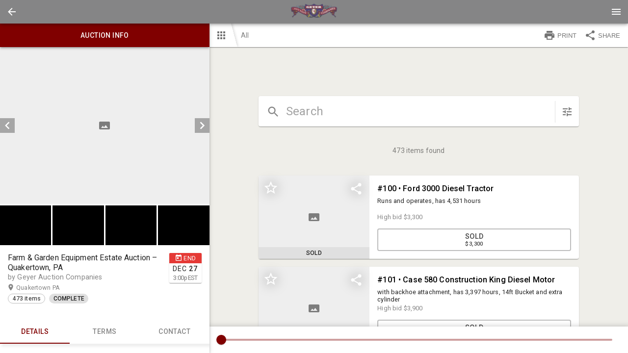

--- FILE ---
content_type: text/html; charset=utf-8
request_url: https://bid.geyerauctions.com/ui/auctions/110585
body_size: 10998
content:
<!DOCTYPE html>
<html>
  <head>
    <title>Geyer Auction Companies</title>

    <meta charset="utf-8">
    <meta name="viewport" content="initial-scale=1.0, maximum-scale=1.0, user-scalable=0, width=device-width, height=device-height, viewport-fit=cover">
    <link rel="manifest" href="/manifest.json" />
    <script>
  (function(){
    // Compute the time error between the local clock and the server clock and round it
    // it up to the nearest 1000.
    // NOTE: it's not very accurate since it doesn't take into account the time of receiving the serverTime
    // value from the server. AFAIK browsers currently don't provide an API to get such data.
    var timeError
    function setTimeError(serverTime) {
      timeError = Math.floor((new Date() - new Date(serverTime)) / 1000) * 1000
    }
    // initially assume that server time is identical to local time. We don't inject server time from Rails since
    // it seems like in iOS app HTML may be cached which could lead to a very wrong server time.
    var serverTime = Date.now();
    setTimeError(serverTime)
    window.bwServerTime = function(opts) {
      var inSeconds = Boolean((opts || {}).inSeconds)
      var timeInMs = Date.now() - timeError
      return inSeconds ? timeInMs / 1000 : timeInMs
    }
    function syncServerTime() {
      var requestStartTime = Date.now()
      // Add ?t param just in case to prevent browser caching
      // (we assume that apps on iOS may sometime cache it for some reason)
      fetch(`/server_time?t=${requestStartTime}`)
        .then(response => {
          var diffMs = Date.now() - requestStartTime
          // When app goes to background it may not process request response and then process it once it gets back
          // from background. This would result in an incorrect time diff, so if it took more than 1s after request
          // was sent then we don't process the response.
          if (response.ok && diffMs < 1000) response.json().then(setTimeError)
        })
    }
    syncServerTime()
    setInterval(syncServerTime, 1000 * 60 * 3) // sync time each 3 minutes

    document.addEventListener('visibilitychange', () => {
      if (document.visibilityState !== 'visible') return
      syncServerTime()
    })
  })()
</script>

    <script>
  window.bwCsrfTokenKey = 'BW-CSRF-TOKEN-V2';
</script>
    <!-- see https://developer.apple.com/library/content/documentation/AppleApplications/Reference/SafariWebContent/ConfiguringWebApplications/ConfiguringWebApplications.html -->
  <link rel="apple-touch-icon" href="https://s3.amazonaws.com/bwpaperclip-production/brandings_v2/logos/000/000/434/original/logoUrl.png?1633623033" />
  <link rel="apple-touch-icon" sizes="120x120" href="https://s3.amazonaws.com/bwpaperclip-production/brandings_v2/logos/000/000/434/x120/logoUrl.png?1633623033" />
  <link rel="apple-touch-icon" sizes="152x152" href="https://s3.amazonaws.com/bwpaperclip-production/brandings_v2/logos/000/000/434/x152/logoUrl.png?1633623033" />
  <link rel="apple-touch-icon" sizes="167x167" href="https://s3.amazonaws.com/bwpaperclip-production/brandings_v2/logos/000/000/434/x167/logoUrl.png?1633623033" />
  <link rel="apple-touch-icon" sizes="180x180" href="https://s3.amazonaws.com/bwpaperclip-production/brandings_v2/logos/000/000/434/x180/logoUrl.png?1633623033" />

<meta name="apple-mobile-web-app-title" content="Geyer">

<meta name="mobile-web-app-capable" content="yes" />
<meta name="apple-touch-fullscreen" content="yes" />

        <meta property="og:title" content="Farm &amp; Garden Equipment Estate Auction – Quakertown, PA"/>
    <meta property="og:type" content="website"/>
    <meta property="og:url" content="https://bid.geyerauctions.com/ui/auctions/110585"/>
    <meta property="og:image" content="https://s3.amazonaws.com/bwpaperclip-production/item_images/assets/063/834/023/large/RackMultipart20231110-4099-1sq2e25.jpg?1699625815"/>
    <meta property="og:description" content="Farm &amp;amp; Garden Equipment Estate Auction – Quakertown, PA Gravely Tractor Collection &amp;amp; Accessories Case 580 Construction King Backhoe Ford 3000 Diesel Tractor Shop Tools, Power Tools, Tractor Parts and Accessories &amp;nbsp; View the Online Auction Catalog&amp;nbsp;and register to bid on our NEW ONLINE BIDDING PLATFORM:&amp;nbsp;geyerauctions.bidwrangler.com Preview and Inspection:&amp;nbsp;Saturday December 23rd 10am-2pm Location:&amp;nbsp;&amp;nbsp;&amp;nbsp;1877 Krammes Road Quakertown PA 18951 &amp;nbsp; Online bidding closes Wednesday December 27thh at 3:00pm Location:&amp;nbsp;&amp;nbsp;&amp;nbsp;1877 Krammes Road Quakertown PA 18951 &amp;nbsp;&amp;nbsp;&amp;nbsp; View the Auction and register to bid on our NEW ONLINE BIDDING PLATFORM: geyerauctions.bidwrangler.com Pickup and Removal: Thursday December 28thth and Friday December 29th 10am-4pm Geyer Auction Companies AY-000243-L 484-239-3273"/>

    <link rel="shortcut icon" type="image/x-icon" href="/favicon.ico">

    <style type="text/css">
      html {
        -webkit-font-smoothing: antialiased;
        -moz-osx-font-smoothing: grayscale;
        font-family: 'Roboto', sans-serif;
        -webkit-print-color-adjust: exact;
        color-adjust: exact;
      }
      #splash-screen {
        display: flex;
        flex-direction: column;
        position: absolute;
        width: 100%;
        height: 100vh;
        top: 0;
        align-items: center;
        justify-content: center;
        background-color: #ffffff;
      }
      .spinner-logo {
        width: 64px;
        height: 64px;
      }
      @keyframes dots_bounce {
        0%, 80%, 100% {
          transform: scale(0);
        }
        40%{
          transform: scale(1.0);
        }
      }
      .dots-spinner {
        text-align: center;
        margin-top: 12px;
        font-weight: 400;
        line-height: 20px;
        letter-spacing: 0.15px;
        box-sizing: border-box;
        font-size: 14px;
        display: flex;
      }
      .dots-spinner__dot {
        width: 14px;
        height: 14px;
        margin: 0 3px;
        background-color: #800000;
        border-radius: 100%;
        display: inline-block;
        animation: dots_bounce 1.4s infinite ease-in-out both;
      }
      .dots-spinner__dot:first-child {
        animation-delay:-0.32s;
      }
      .dots-spinner__dot:nth-child(2) {
        animation-delay:-0.16s;
      }
    </style>
    
    <link href="https://fonts.googleapis.com/css?family=Roboto:400,500,600" rel="stylesheet">
    <script async src="https://www.googletagmanager.com/gtag/js?id=G-CKM1DVE7DB"></script>
<script>
  window.dataLayer = window.dataLayer || [];
  function gtag(){dataLayer.push(arguments);}
  gtag('js', new Date());


  gtag('config', 'G-CKM1DVE7DB');

</script>


    
  <script>(function(w,d,s,l,i){w[l]=w[l]||[];w[l].push({'gtm.start':
  new Date().getTime(),event:'gtm.js'});var f=d.getElementsByTagName(s)[0],
  j=d.createElement(s),dl=l!='dataLayer'?'&l='+l:'';j.async=true;j.src=
  'https://www.googletagmanager.com/gtm.js?id='+i+dl;f.parentNode.insertBefore(j,f);
})(window,document,'script','dataLayer','GTM-TP6N7CD5');</script>

  <script data-id="gtm">
    // Data layer object is created in GTM setup tag above
  </script>


  </head>

  <body style='margin: 0;'>
    
  <noscript>
    <iframe src="https://www.googletagmanager.com/ns.html?id=GTM-TP6N7CD5" height="0" width="0" style="display:none;visibility:hidden"></iframe>
  </noscript>



      <div id='splash-screen'>
        <img src="https://s3.amazonaws.com/bwpaperclip-production/brandings_v2/spinner_logos/000/000/434/x72/spinnerLogoUrl.png?1633623034" class="spinner-logo" />
        <div class='dots-spinner'>
          <div class='dots-spinner__dot'></div>
          <div class='dots-spinner__dot'></div>
          <div class='dots-spinner__dot'></div>
        </div>
      </div>

    

      <script>
    var frameIsApplicationCode = function(frame) {
      return (
        // If the script name doesn't contain 'vendors' or 'runtime' string in then it's our code:
        !/\/(vendors|runtime)[^/]*.js/.test(frame.filename) &&
        // If method is '[anonymous]' then it's probably some browser extension, not our code anyway:
        frame.method !== '[anonymous]' &&
        // If path contains '[native code]' string then it's some native JS function, not our code:
        !/\[native(%20|\s)code\]/.test(frame.filename)
      )
    }
    var frontendAssetsBucket = 'bwproduction-frontend-assets';
    var _rollbarConfig = {
      accessToken: "d254e0e69e9e4aa6ab0c4bf18fa89d72",
      captureUncaught: true,
      captureUnhandledRejections: true,
      payload: {
        environment: "bidwrangler-production",
        client: {
          javascript: {
            source_map_enabled: true,
            code_version: "209a0b7722fb891e33a106ec905753b63df2501a".trim(),
            guess_uncaught_frames: true
          }
        }
      },
      checkIgnore: function(isUncaught, args, payload) {
        if (
          payload.rawFingerprint && payload.rawFingerprint.includes &&
          // We send an extra '401 status for' logs to rollbar, no need to duplicate:
          payload.rawFingerprint.includes('Request failed with status code 401') ||
          // Happens too often, we'll never pay attention anyway unless some problem reported by a user:
          payload.rawFingerprint.includes('can\'t access dead object') ||
          payload.rawFingerprint.includes('timeout of 0ms exceeded') ||
          payload.rawFingerprint.includes('Abort due to cancellation of share') ||
          payload.rawFingerprint.includes('Share canceled') ||
          payload.rawFingerprint.includes('401 status for /accounts/sign_in.json url') ||
          payload.rawFingerprint.includes('Bid again. The current minimum bid is') ||
          payload.rawFingerprint.includes('Network Error') ||
          payload.rawFingerprint.includes('Failed to fetch') ||
          payload.rawFingerprint.includes('Request aborted') ||
          payload.rawFingerprint.includes('Script error') ||
          payload.rawFingerprint.includes('your_user_id') ||
          // From some browser extension most likely:
          payload.rawFingerprint.includes('Cannot read property \'ua\'') ||
          payload.rawFingerprint.includes('evaluating \'g.ua\'')
        ) return true

        // From Outlook: https://github.com/getsentry/sentry-javascript/issues/3440#issuecomment-865857552
        if (payload.body?.trace?.extra?.thirdPartyCode && payload.rawFingerprint.includes('Object Not Found Matching Id')) {
          return true
        }
        return false
      },
      transform: function(payload) {
        var trace = payload.body.trace;
        try {
          var fingerprint
          var level = payload.level
          if(window.oldBrowserDetected) {
            var info = window.oldBrowserDetected
            fingerprint = ("old " + info.browser.name + " " + info.platform.type).toLowerCase()
            level = 'warning'
          } else if (trace && trace.exception) {
            var exception = trace.exception
            if (/Network Error|Request aborted|timeout of \d+ms exceeded/i.test(exception.message)) {
              level = 'warning'
              fingerprint = exception.message.trim()
              payload.title = fingerprint
            } else {
              fingerprint = `${(exception.description || '').trim()} - ${(exception.message || '').trim()}`
            }
          } else if (payload.body.message && payload.body.message.trim) { // when we pass a message without an error object
            fingerprint = payload.body.message.trim()
          }
          if (fingerprint) {
            payload.rawFingerprint = fingerprint
            // Replace all numbers (positive or negative) with '#' symbol to improve grouping.
            // Integers like 250 or -300 or float numbers (separated by commas or dots)
            // like 1,300 or -1.600 or 1,300,150.20 will result in a single '#' symbol.
            payload.fingerprint = fingerprint.replace(/-?\d+([.,]\d+)*/g, '#')
          }
          var hasFileFromOurApp = false // if at least one file in stack trace are from our app code (not third-party)
          if (trace && trace.frames) {
            for (var i = 0; i < trace.frames.length; i++) {
              var frame = trace.frames[i]
              var filename = frame.filename;
              // For filenames from our origins with our code:
              if (
                filename && (
                  filename.indexOf(window.location.hostname) !== -1 ||
                  frontendAssetsBucket && filename.indexOf(frontendAssetsBucket) !== -1
                ) &&
                frameIsApplicationCode(frame)
              ) {
                hasFileFromOurApp = true
              }
            }
            var extra = trace.extra || {}
            if (!extra.isApplicationCode && !hasFileFromOurApp) {
              level = 'warning'
              extra.thirdPartyCode = true
              trace.extra = extra
            }
          }
          payload.level = level
        } catch(e) {
          if(window.console) window.console.error(e);
        }
      }
    };
    // from https://docs.rollbar.com/docs/browser-js
    !function(r){var e={};function o(n){if(e[n])return e[n].exports;var t=e[n]={i:n,l:!1,exports:{}};return r[n].call(t.exports,t,t.exports,o),t.l=!0,t.exports}o.m=r,o.c=e,o.d=function(r,e,n){o.o(r,e)||Object.defineProperty(r,e,{enumerable:!0,get:n})},o.r=function(r){"undefined"!=typeof Symbol&&Symbol.toStringTag&&Object.defineProperty(r,Symbol.toStringTag,{value:"Module"}),Object.defineProperty(r,"__esModule",{value:!0})},o.t=function(r,e){if(1&e&&(r=o(r)),8&e)return r;if(4&e&&"object"==typeof r&&r&&r.__esModule)return r;var n=Object.create(null);if(o.r(n),Object.defineProperty(n,"default",{enumerable:!0,value:r}),2&e&&"string"!=typeof r)for(var t in r)o.d(n,t,function(e){return r[e]}.bind(null,t));return n},o.n=function(r){var e=r&&r.__esModule?function(){return r.default}:function(){return r};return o.d(e,"a",e),e},o.o=function(r,e){return Object.prototype.hasOwnProperty.call(r,e)},o.p="",o(o.s=0)}([function(r,e,o){"use strict";var n=o(1),t=o(5);_rollbarConfig=_rollbarConfig||{},_rollbarConfig.rollbarJsUrl=_rollbarConfig.rollbarJsUrl||"https://cdn.rollbar.com/rollbarjs/refs/tags/v2.26.4/rollbar.min.js",_rollbarConfig.async=void 0===_rollbarConfig.async||_rollbarConfig.async;var a=n.setupShim(window,_rollbarConfig),l=t(_rollbarConfig);window.rollbar=n.Rollbar,a.loadFull(window,document,!_rollbarConfig.async,_rollbarConfig,l)},function(r,e,o){"use strict";var n=o(2),t=o(3);function a(r){return function(){try{return r.apply(this,arguments)}catch(r){try{console.error("[Rollbar]: Internal error",r)}catch(r){}}}}var l=0;function i(r,e){this.options=r,this._rollbarOldOnError=null;var o=l++;this.shimId=function(){return o},"undefined"!=typeof window&&window._rollbarShims&&(window._rollbarShims[o]={handler:e,messages:[]})}var s=o(4),d=function(r,e){return new i(r,e)},c=function(r){return new s(d,r)};function u(r){return a((function(){var e=this,o=Array.prototype.slice.call(arguments,0),n={shim:e,method:r,args:o,ts:new Date};window._rollbarShims[this.shimId()].messages.push(n)}))}i.prototype.loadFull=function(r,e,o,n,t){var l=!1,i=e.createElement("script"),s=e.getElementsByTagName("script")[0],d=s.parentNode;i.crossOrigin="",i.src=n.rollbarJsUrl,o||(i.async=!0),i.onload=i.onreadystatechange=a((function(){if(!(l||this.readyState&&"loaded"!==this.readyState&&"complete"!==this.readyState)){i.onload=i.onreadystatechange=null;try{d.removeChild(i)}catch(r){}l=!0,function(){var e;if(void 0===r._rollbarDidLoad){e=new Error("rollbar.js did not load");for(var o,n,a,l,i=0;o=r._rollbarShims[i++];)for(o=o.messages||[];n=o.shift();)for(a=n.args||[],i=0;i<a.length;++i)if("function"==typeof(l=a[i])){l(e);break}}"function"==typeof t&&t(e)}()}})),d.insertBefore(i,s)},i.prototype.wrap=function(r,e,o){try{var n;if(n="function"==typeof e?e:function(){return e||{}},"function"!=typeof r)return r;if(r._isWrap)return r;if(!r._rollbar_wrapped&&(r._rollbar_wrapped=function(){o&&"function"==typeof o&&o.apply(this,arguments);try{return r.apply(this,arguments)}catch(o){var e=o;throw e&&("string"==typeof e&&(e=new String(e)),e._rollbarContext=n()||{},e._rollbarContext._wrappedSource=r.toString(),window._rollbarWrappedError=e),e}},r._rollbar_wrapped._isWrap=!0,r.hasOwnProperty))for(var t in r)r.hasOwnProperty(t)&&(r._rollbar_wrapped[t]=r[t]);return r._rollbar_wrapped}catch(e){return r}};for(var p="log,debug,info,warn,warning,error,critical,global,configure,handleUncaughtException,handleAnonymousErrors,handleUnhandledRejection,captureEvent,captureDomContentLoaded,captureLoad".split(","),f=0;f<p.length;++f)i.prototype[p[f]]=u(p[f]);r.exports={setupShim:function(r,e){if(r){var o=e.globalAlias||"Rollbar";if("object"==typeof r[o])return r[o];r._rollbarShims={},r._rollbarWrappedError=null;var l=new c(e);return a((function(){e.captureUncaught&&(l._rollbarOldOnError=r.onerror,n.captureUncaughtExceptions(r,l,!0),e.wrapGlobalEventHandlers&&t(r,l,!0)),e.captureUnhandledRejections&&n.captureUnhandledRejections(r,l,!0);var a=e.autoInstrument;return!1!==e.enabled&&(void 0===a||!0===a||function(r){return!("object"!=typeof r||void 0!==r.page&&!r.page)}(a))&&r.addEventListener&&(r.addEventListener("load",l.captureLoad.bind(l)),r.addEventListener("DOMContentLoaded",l.captureDomContentLoaded.bind(l))),r[o]=l,l}))()}},Rollbar:c}},function(r,e,o){"use strict";function n(r,e,o,n){r._rollbarWrappedError&&(n[4]||(n[4]=r._rollbarWrappedError),n[5]||(n[5]=r._rollbarWrappedError._rollbarContext),r._rollbarWrappedError=null);var t=e.handleUncaughtException.apply(e,n);o&&o.apply(r,n),"anonymous"===t&&(e.anonymousErrorsPending+=1)}r.exports={captureUncaughtExceptions:function(r,e,o){if(r){var t;if("function"==typeof e._rollbarOldOnError)t=e._rollbarOldOnError;else if(r.onerror){for(t=r.onerror;t._rollbarOldOnError;)t=t._rollbarOldOnError;e._rollbarOldOnError=t}e.handleAnonymousErrors();var a=function(){var o=Array.prototype.slice.call(arguments,0);n(r,e,t,o)};o&&(a._rollbarOldOnError=t),r.onerror=a}},captureUnhandledRejections:function(r,e,o){if(r){"function"==typeof r._rollbarURH&&r._rollbarURH.belongsToShim&&r.removeEventListener("unhandledrejection",r._rollbarURH);var n=function(r){var o,n,t;try{o=r.reason}catch(r){o=void 0}try{n=r.promise}catch(r){n="[unhandledrejection] error getting `promise` from event"}try{t=r.detail,!o&&t&&(o=t.reason,n=t.promise)}catch(r){}o||(o="[unhandledrejection] error getting `reason` from event"),e&&e.handleUnhandledRejection&&e.handleUnhandledRejection(o,n)};n.belongsToShim=o,r._rollbarURH=n,r.addEventListener("unhandledrejection",n)}}}},function(r,e,o){"use strict";function n(r,e,o){if(e.hasOwnProperty&&e.hasOwnProperty("addEventListener")){for(var n=e.addEventListener;n._rollbarOldAdd&&n.belongsToShim;)n=n._rollbarOldAdd;var t=function(e,o,t){n.call(this,e,r.wrap(o),t)};t._rollbarOldAdd=n,t.belongsToShim=o,e.addEventListener=t;for(var a=e.removeEventListener;a._rollbarOldRemove&&a.belongsToShim;)a=a._rollbarOldRemove;var l=function(r,e,o){a.call(this,r,e&&e._rollbar_wrapped||e,o)};l._rollbarOldRemove=a,l.belongsToShim=o,e.removeEventListener=l}}r.exports=function(r,e,o){if(r){var t,a,l="EventTarget,Window,Node,ApplicationCache,AudioTrackList,ChannelMergerNode,CryptoOperation,EventSource,FileReader,HTMLUnknownElement,IDBDatabase,IDBRequest,IDBTransaction,KeyOperation,MediaController,MessagePort,ModalWindow,Notification,SVGElementInstance,Screen,TextTrack,TextTrackCue,TextTrackList,WebSocket,WebSocketWorker,Worker,XMLHttpRequest,XMLHttpRequestEventTarget,XMLHttpRequestUpload".split(",");for(t=0;t<l.length;++t)r[a=l[t]]&&r[a].prototype&&n(e,r[a].prototype,o)}}},function(r,e,o){"use strict";function n(r,e){this.impl=r(e,this),this.options=e,function(r){for(var e=function(r){return function(){var e=Array.prototype.slice.call(arguments,0);if(this.impl[r])return this.impl[r].apply(this.impl,e)}},o="log,debug,info,warn,warning,error,critical,global,configure,handleUncaughtException,handleAnonymousErrors,handleUnhandledRejection,_createItem,wrap,loadFull,shimId,captureEvent,captureDomContentLoaded,captureLoad".split(","),n=0;n<o.length;n++)r[o[n]]=e(o[n])}(n.prototype)}n.prototype._swapAndProcessMessages=function(r,e){var o,n,t;for(this.impl=r(this.options);o=e.shift();)n=o.method,t=o.args,this[n]&&"function"==typeof this[n]&&("captureDomContentLoaded"===n||"captureLoad"===n?this[n].apply(this,[t[0],o.ts]):this[n].apply(this,t));return this},r.exports=n},function(r,e,o){"use strict";r.exports=function(r){return function(e){if(!e&&!window._rollbarInitialized){for(var o,n,t=(r=r||{}).globalAlias||"Rollbar",a=window.rollbar,l=function(r){return new a(r)},i=0;o=window._rollbarShims[i++];)n||(n=o.handler),o.handler._swapAndProcessMessages(l,o.messages);window[t]=n,window._rollbarInitialized=!0}}}}]);
  </script>


    <script>
      window.localeDef = {};
      window.localeDef['en_US'] = {"bidding":{"notifications":{"max_bid_reached_high_bidder":"Max bid of %{bid} reached. You are the high bidder, however no more automatic bids will be placed on your behalf.","max_bid_reached_not_high_bidder":"Max bid of %{bid} reached. You are no longer the high bidder and no more automatic bids will be placed on your behalf. Bid again!","max_bid_reached_outbid":"Max bid of %{bid} reached. You've been outbid. The current minimum bid is %{min_bid}. Bid again!","group_max_bid_reached_high_bidder":"Max bid of %{bid} reached in a group. You are still the high bidder, however no more automatic bids will be placed on your behalf in this group.","group_max_bid_reached_not_high_bidder":"Max bid of %{bid} reached in a group. You are no longer the high bidder. If the item you bid on is not selected by the winner, your max bid will be reactivated.","bid_rejected_or_another_accepted":"Another bid was just accepted. The current minimum bid is %{min_bid}. Bid again!","bid_rejected_or_another_accepted_short":"Another bid was just accepted. Bid again!","outbid":"Your bid of %{bid} has been outbid. The current minimum bid is %{min_bid}. Bid again!","outbid_by_bin_bid":"Your bid of %{bid} has been outbid.","multipar_no_longer_winning":"One or more of your high bids is NO LONGER part of the winning solution.","multipar_winning_again":"One or more of your high bids is WINNING again.","multipar_raised_own_bid_still_losing":"Your new bid has been received, but it is currently NOT part of the winning solution.","winner_high_bid":"Congratulations! Your bid of %{bid} was the winning bid","winner_high_bid_times_the_money":"Congratulations! Your bid of (%{bid} x %{quantity} = %{total}) was the winning bid","purchased":"You purchased %{item_name} for %{amount}","no_sale":"Bid (%{bid}) %{no_sale_label}, minimum bid not met","new_bid_placed":"Congratulations! %{first_name} %{last_name} placed a new bid of %{bid} on %{item_name}.","new_offer_placed":"Attention! %{first_name} %{last_name} has placed a new offer of %{amount} on %{item_name}."}}};
    </script>

    <script>
      window.bwServerCompatibilityVersion = '6';
      window.serverFlashMessage = null;
      window.syndicationGroupId = 433;
        window.bwCompany = {"id":494,"email":"mark@geyerauctions.com","phone_number":"215-326-9624","website":"https://www.geyerauctions.com","platform_url":"https://bid.geyerauctions.com","catalog_url":"https://geyerauctions.bidwrangler.com","name":"Geyer Auction Companies","legal_name":"Ken Geyer Real Estate Auctioneers, Inc.","location":{"street":"Mailing Address:  647 Congo Road","city":"Gilbertsville ","state":"PA","zip":"19525","county":null,"country":"US","lat":"40.3383194","lng":"-75.5921515","cartesian_x":4482918,"cartesian_y":6403375},"title":"Geyer Auction Companies","email_confirmation_required":false,"acceptable_use_message":"","payment_gateway":"authorize","payment_public":"6d2P7Bx3","payment_public_client":"unused-in-new-ui","payment_currency_symbol":"$","hellosign_client_id":null,"hellosign_test_mode":0,"authorize_test_mode":false,"hide_bidder_emails_checkbox":false,"hide_bidder_numbers":false,"hide_bid_history":false,"syndication_group_id":433,"hide_specific_bid_button":true,"enable_clerking_to_floor_bidder_number":true,"optional_user_fields_settings":{"organization_name":false,"tax_id":false},"logo_url":"https://s3.amazonaws.com/bwpaperclip-production/brandings_v2/logos/000/000/434/x48/logoUrl.png?1633623033","logo_url_highres":"https://s3.amazonaws.com/bwpaperclip-production/brandings_v2/logos/000/000/434/original/logoUrl.png?1633623033","show_invoices":false,"show_third_party_invoices":false,"enable_inapp_browser":true,"admin_panel_local_primary_color":"800000","decimal_bidding_scale":0,"bam_amounts_scale":2,"payment_cc_fee":"0.0","enable_catalog_plugin_camera":true,"enable_title_tracking_in_catalog_app":false,"enable_live_clerk":true,"fb_chat_page_id":null,"enable_fb_chat":false,"invoice_pickup_statuses":[],"sold_label":"SOLD","no_sale_label":"NO SALE","disable_self_registration":false,"photos_autocrop_threshold":30,"live_bid_label":"Floor","bidders_choice_enabled":true,"auto_accept_remote_bids":true,"show_reserve_met":true,"show_reserve_not_met":true,"show_past_auctions":true,"hide_listings":false,"apple_app_id":"6445922081","apple_minimum_version":"2.7.3","android_app_id":"com.geyerauctions.bid","android_minimum_version":"2.7.3","enable_items_polling":true,"tv_photo_display_count":5,"tv_show_high_bid":true,"tv_show_ask":true,"can_outbid_self":false,"include_existing_high_bid_for_item_in_group":false,"enable_amt":true,"enable_item_release_tickets":false,"enable_ai_catalog":false,"branding_v2":{"id":434,"company_id":494,"header":"#858586","header_contrast":null,"tagline":"#000080","tagline_contrast":null,"primary":"#800000","primary_contrast":null,"status_active":"#000080","status_active_contrast":null,"status_success":null,"status_success_contrast":null,"status_fail":null,"status_fail_contrast":null,"status_warn":null,"status_warn_contrast":null,"status_default":null,"status_default_contrast":null,"spinner_text_color":null,"spinner_background_color":"#ffffff","photos_background":null,"photos_background_contrast":null,"primary_50":null,"primary_100":null,"primary_200":null,"primary_300":null,"primary_400":null,"primary_500":null,"primary_600":null,"primary_700":null,"primary_800":null,"primary_900":null,"primary_A100":null,"primary_A200":null,"primary_A400":null,"primary_A700":null,"logo_url":"https://s3.amazonaws.com/bwpaperclip-production/brandings_v2/logos/000/000/434/regular/logoUrl.png?1633623033","header_logo_url":"https://s3.amazonaws.com/bwpaperclip-production/brandings_v2/header_logos/000/000/434/regular/headerLogoUrl.png?1633623034","spinner_logo_url":"https://s3.amazonaws.com/bwpaperclip-production/brandings_v2/spinner_logos/000/000/434/x72/spinnerLogoUrl.png?1633623034"}};
        window.bwCompanyUiConfigs = [{"id":494,"email":"mark@geyerauctions.com","phone_number":"215-326-9624","website":"https://www.geyerauctions.com","platform_url":"https://bid.geyerauctions.com","catalog_url":"https://geyerauctions.bidwrangler.com","name":"Geyer Auction Companies","legal_name":"Ken Geyer Real Estate Auctioneers, Inc.","location":{"street":"Mailing Address:  647 Congo Road","city":"Gilbertsville ","state":"PA","zip":"19525","county":null,"country":"US","lat":"40.3383194","lng":"-75.5921515","cartesian_x":4482918,"cartesian_y":6403375},"title":"Geyer Auction Companies","email_confirmation_required":false,"acceptable_use_message":"","payment_gateway":"authorize","payment_public":"6d2P7Bx3","payment_public_client":"unused-in-new-ui","payment_currency_symbol":"$","hellosign_client_id":null,"hellosign_test_mode":0,"authorize_test_mode":false,"hide_bidder_emails_checkbox":false,"hide_bidder_numbers":false,"hide_bid_history":false,"syndication_group_id":433,"hide_specific_bid_button":true,"enable_clerking_to_floor_bidder_number":true,"optional_user_fields_settings":{"organization_name":false,"tax_id":false},"logo_url":"https://s3.amazonaws.com/bwpaperclip-production/brandings_v2/logos/000/000/434/x48/logoUrl.png?1633623033","logo_url_highres":"https://s3.amazonaws.com/bwpaperclip-production/brandings_v2/logos/000/000/434/original/logoUrl.png?1633623033","show_invoices":false,"show_third_party_invoices":false,"enable_inapp_browser":true,"admin_panel_local_primary_color":"800000","decimal_bidding_scale":0,"bam_amounts_scale":2,"payment_cc_fee":"0.0","enable_catalog_plugin_camera":true,"enable_title_tracking_in_catalog_app":false,"enable_live_clerk":true,"fb_chat_page_id":null,"enable_fb_chat":false,"invoice_pickup_statuses":[],"sold_label":"SOLD","no_sale_label":"NO SALE","disable_self_registration":false,"photos_autocrop_threshold":30,"live_bid_label":"Floor","bidders_choice_enabled":true,"auto_accept_remote_bids":true,"show_reserve_met":true,"show_reserve_not_met":true,"show_past_auctions":true,"hide_listings":false,"apple_app_id":"6445922081","apple_minimum_version":"2.7.3","android_app_id":"com.geyerauctions.bid","android_minimum_version":"2.7.3","enable_items_polling":true,"tv_photo_display_count":5,"tv_show_high_bid":true,"tv_show_ask":true,"can_outbid_self":false,"include_existing_high_bid_for_item_in_group":false,"enable_amt":true,"enable_item_release_tickets":false,"enable_ai_catalog":false}];
      window.passwordRequirements = {"min_length":8,"max_length":100,"digits_amount":0,"letters_amount":0,"lowercase_letters_amount":0,"uppercase_letters_amount":0,"special_chars_amount":0,"special_chars_set":" !\"#$%\u0026'()*+,-./:;\u003c=\u003e?@[\\]^_`{|}~"};
      window.sharedAuth = null || {}
      window.saRedirectsDisabled = false;
      window.firebaseConfig = {
        apiKey: "AIzaSyDO1TwIM_kYA_Vm9dQ9aRahCKJMygS8uE8",
        projectId: "bidwrangler",
        authDomain: "bidwrangler.firebaseapp.com",
        databaseURL: "https://bidwrangler.firebaseio.com",
      };
      window.firebasePresenceDbUrl = "https://bidwrangler-prod-shard-2.firebaseio.com/";
      window.firebaseBadgeCountDbUrl = "https://bidwrangler-prod-shard-3.firebaseio.com/";
      window.bwApiHost = "https://bid.geyerauctions.com";
      window.googleConfig = {
        apiKey: "AIzaSyBJiM-hI4qhJibvWaYILuJlI-0IGsoJY-M"
      };
      window.recaptchaKey = null;
      window.__REDUX_LOGGER__ = false;
      window.__TEST__ = false;

      window.bwAppType = 'bidding-platform';
      window.bwSyndicationGroupSettings = {
        enable_global_items_search: false,
      };
    </script>

    

    <div id='Root'></div>
    <script defer src='https://bwproduction-frontend-assets.s3.amazonaws.com/runtime.6d7b02e21546a876.js'></script>
<script defer src='https://bwproduction-frontend-assets.s3.amazonaws.com/vendors-feed.0c920f09ae4748aa.js'></script>
<script defer src='https://bwproduction-frontend-assets.s3.amazonaws.com/feed.5a03608e21fff61c.js'></script>

  </body>
</html>
